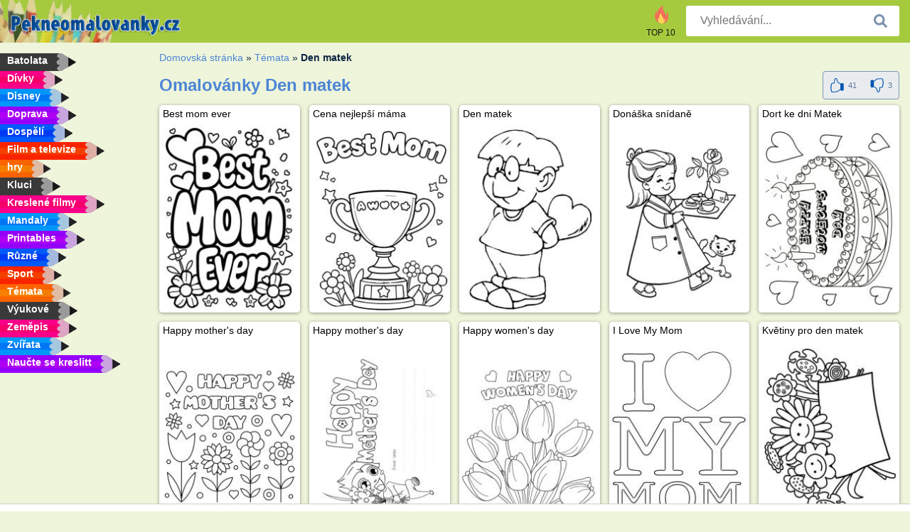

--- FILE ---
content_type: text/html; charset=utf-8
request_url: https://www.pekneomalovanky.cz/den-matek/
body_size: 4377
content:
<!DOCTYPE html><html lang="cs-CZ" prefix="og: http://ogp.me/ns#"><head><title>Den matek Omalovánky | Tiskněte omalovánky zdarma.</title><meta charset="UTF-8"><meta name="keywords" content=""><meta name="description" content="Omalovánky Den matek na pekneomalovanky .cz . U nás najdete ty nejlepší omalovánky Den matek. Vybarvěte je všechny!"><meta name="robots" content="index,follow,all"><link rel="canonical" href="https://www.pekneomalovanky.cz/den-matek/"><meta name="viewport" content="width=device-width, initial-scale=1"><meta property="og:title" content="Den matek"><meta property="og:type" content="website"><meta property="og:description" content="Omalovánky Den matek na pekneomalovanky .cz . U nás najdete ty nejlepší omalovánky Den matek. Vybarvěte je všechny!"><meta property="og:url" content="https://www.pekneomalovanky.cz/den-matek/"><meta property="og:image" content="https://www.pekneomalovanky.cz/uploads/rubrieken/moederdag.jpg"><link rel="icon" type="image/png" sizes="16x16" href="/templates/all/images/favicon/cz/favicon-16x16.png"><link rel="icon" type="image/png" sizes="32x32" href="/templates/all/images/favicon/cz/favicon-32x32.png"><link rel="icon" type="image/png" sizes="96x96" href="/templates/all/images/favicon/cz/favicon-96x96.png"><link rel="shortcut icon" type="image/x-icon" href="/templates/all/images/favicon/cz/favicon.ico"><meta name="theme-color" content="#b2ce68"><meta name="msapplication-navbutton-color" content="#b2ce68"><meta name="apple-mobile-web-app-capable" content="yes"><meta name="apple-mobile-web-app-status-bar-style" content="#b2ce68"><link media="screen" href="/templates/all/css/all.v-1.css" rel="stylesheet"><link rel="dns-prefetch" href="//pagead2.googlesyndication.com"><link rel="dns-prefetch" href="//googleads.g.doubleclick.net"><link rel="dns-prefetch" href="//partner.googleadservices.com"><link rel="dns-prefetch" href="//assets.pinterest.com"><link rel="dns-prefetch" href="//log.pinterest.com"><link rel="dns-prefetch" href="//tpc.googlesyndication.com"><script src="https://tags.refinery89.com/pekneomalovankycz.js" async></script><script>DisableCookieBar=true;</script><link rel="alternate" href="https://www.pekneomalovanky.cz/den-matek/" hreflang="cs"><link rel="alternate" href="https://www.leukekleurplaten.nl/moederdag/" hreflang="nl"><link rel="alternate" href="https://www.ladnekolorowanki.pl/dzien-matki/" hreflang="pl"><link rel="alternate" href="https://www.desenhocolorir.com.br/dia-das-mães/" hreflang="pt"><link rel="alternate" href="https://www.eglenceliboyamasayfalari.com/anneler-gunu/" hreflang="tr"><link rel="alternate" href="https://www.plansededesenat.ro/ziua-mamei/" hreflang="ro"><link rel="alternate" href="https://www.nuttedemalebogssider.dk/mors-dag/" hreflang="da"><link rel="alternate" href="https://www.besteausmalbilder.de/muttertag/" hreflang="de"><link rel="alternate" href="https://www.dibujosparaimprimir.es/dia-de-la-madre/" hreflang="es"><link rel="alternate" href="https://www.topcoloriages.fr/fete-des-meres/" hreflang="fr"><link rel="alternate" href="https://www.disegnibellidacolorare.it/festa-della-mamma/" hreflang="it"><link rel="alternate" href="https://www.vidamkifesto.hu/anyak-napja/" hreflang="hu"><link rel="alternate" href="https://www.roligamalarbilder.se/mors-dag/" hreflang="se"><link rel="alternate" href="https://www.sotefargeleggingssider.com/morsdag/" hreflang="no"><link rel="alternate" href="https://www.eglenceliboyamasayfalari.com/anneler-gunu/" hreflang="tr"><link rel="alternate" href="https://www.coloringpage.ca/mothersday/" hreflang="en-ca" /><link rel="alternate" href="https://ua.funnycoloringpages.com/mothersday/" hreflang="uk" /><link rel="alternate" href="https://gr.funnycoloringpages.com/mothersday/" hreflang="el" /><link rel="alternate" href="https://www.funnycoloringpages.com/mothersday/" hreflang="en-us" /><link rel="alternate" href="https://www.funnycoloringpages.com/mothersday/" hreflang="en" /><link rel="alternate" href="https://www.funnycoloringpages.com/mothersday/" hreflang="x-default"></head><body><div class="container-fluid notouching" id="wrapper"><div class="row"><header class="dontprint"><div class="col-lg-12 col-xl-9"><a href="/"><img class="brand" src="/templates/all/images/logo/pekneomalovanky.cz.png" alt="Pekneomalovanky.cz.png" width="242" height="30"></a><div class="SearchBox-sm d-md-none"><div class="openBtn" onclick="openSearch()"><i class="svg-icon icon-search svg-white svg-sm"></i></div><div id="myOverlay" class="overlay"><span class="close" onclick="closeSearch()" title=""></span><div class="overlay-content"><form action="/hledat/"><input type="text" value="" placeholder="Vyhledávání..." name="q"><button type="submit"><i class="svg-icon icon-search svg-white svg-lg"></i></button></form></div></div></div><div class="SearchBox"><form class="search-Engine" action="/hledat/"><input type="text" name="q" class="recherche" value="" placeholder="Vyhledávání..."><button type="submit"><i class="svg-icon icon-search svg-grey svg-lg"></i></button></form></div><div class="header_menu"><ul><li><a href="/top-10/"><i class="icon-header ic-top10"></i><span>TOP 10</span></a></li></ul></div><a id="menu-toggle" class="hamburger-box"><div class="hamburger"><span></span><span></span><span></span></div></a></div></header><nav class="sidebar dontprint"><ul class="nav sidebar-nav"><li class="nav-item"><a class="nav-link" href='/batolata/'><span>Batolata</span></a></li><li class="nav-item"><a class="nav-link" href='/divky/'><span>Dívky</span></a></li><li class="nav-item"><a class="nav-link" href='/disney/'><span>Disney</span></a></li><li class="nav-item"><a class="nav-link" href='/doprava/'><span>Doprava</span></a></li><li class="nav-item"><a class="nav-link" href='/dospeli/'><span>Dospělí</span></a></li><li class="nav-item"><a class="nav-link" href='/film-a-televize/'><span>Film a televize</span></a></li><li class="nav-item"><a class="nav-link" href='/hry/'><span>hry</span></a></li><li class="nav-item"><a class="nav-link" href='/kluci/'><span>Kluci</span></a></li><li class="nav-item"><a class="nav-link" href='/kreslene-filmy/'><span>Kreslené filmy</span></a></li><li class="nav-item"><a class="nav-link" href='/mandaly/'><span>Mandaly</span></a></li><li class="nav-item"><a class="nav-link" href='/printables/'><span>Printables</span></a></li><li class="nav-item"><a class="nav-link" href='/ruzne/'><span>Různé</span></a></li><li class="nav-item"><a class="nav-link" href='/sport/'><span>Sport</span></a></li><li class="nav-item"><a class="nav-link" href='/temata/'><span>Témata</span></a></li><li class="nav-item"><a class="nav-link" href='/vyukove/'><span>Výukové</span></a></li><li class="nav-item"><a class="nav-link" href='/zemepis/'><span>Zeměpis</span></a></li><li class="nav-item"><a class="nav-link" href='/zvirata/'><span>Zvířata</span></a></li><li class="nav-item"><a class="nav-link" href="/naucte-se-kreslit/"><span>Naučte se kreslitt</span></a></li><li class="nav-item top-10"><a class="nav-link" href="/top-10/"><span>TOP 10</span></a></li></ul></nav><main class="col-xs-12 col-sm-12 col-lg-12 col-xl-12"><div class="row page-content notouching"><div class="col-xs-12 col-sm-12 col-lg-12 col-xl-8 pt-3 pl-4 notouching"><nav class="c-breadcrumbs"><ul class="c-breadcrumbs__list dontprint"><li><a href="/">Domovská stránka</a>&nbsp;&raquo;&nbsp;</li><li><a href='/temata/'>T&eacute;mata</a>&nbsp;&raquo;&nbsp;</li><li>Den matek</li></nav><form action="/like/" method="post"><div class="titlebar" itemscope itemtype="http://schema.org/CreativeWorkSeries"><h1 itemprop="name" >Omalovánky Den matek </h1><div class="btnbar btnbar-default" id="buttonBar"><div class="rate" itemprop="aggregateRating" itemscope itemtype="http://schema.org/AggregateRating"><span itemprop="bestRating" content="5"></span><span itemprop="worstRating" content="1"></span><span itemprop="ratingCount" content="44"></span><span itemprop="ratingValue" content="4.6590909090909"></span><input type="hidden" name="type" value="c"><input type="hidden" name="id" value="91"><input type="hidden" name="u" value="/den-matek/"><input type="hidden" name="secure" value="fb0d9cec4293641cb98544ffeee69dc3"><button title="Like" class="btn" type="submit" name="like" value="1"><div class="svg-icon icon-thumbs-up svg-blue svg-2x"></div><span class="count">41</span></button><button title="Dislike" class="btn" type="submit" name="like" value="0"><div class="svg-icon icon-thumbs-down svg-blue svg-2x"></div><span class="count">3</span></button></div></div></div></form><div class="grid"><div class="title-card"><a href="/omalovanka/best-mom-ever/" title="Best mom ever"><div class="content"><div class="name ellipsis">Best mom ever</div></div><img loading="lazy" class='image size300x180' src='/resized-images/200/0/uploads/kleurplaten/best-mom-ever.jpg' alt="Best mom ever" /></a></div><div class="title-card"><a href="/omalovanka/cena-nejlepsi-mama/" title="Cena nejlep&scaron;&iacute; m&aacute;ma"><div class="content"><div class="name ellipsis">Cena nejlepší máma</div></div><img loading="lazy" class='image size300x180' src='/resized-images/200/0/uploads/kleurplaten/beste-moeder-award.jpg' alt="Cena nejlepší máma" /></a></div><div class="title-card"><a href="/omalovanka/den-matek/" title="Den matek"><div class="content"><div class="name ellipsis">Den matek</div></div><img loading="lazy" class='image size300x180' src='/resized-images/200/0/uploads/kleurplaten/moederdag.jpg' alt="Den matek" /></a></div><div class="title-card"><a href="/omalovanka/donaska-snidane/" title="Don&aacute;&scaron;ka sn&iacute;daně"><div class="content"><div class="name ellipsis">Donáška snídaně</div></div><img loading="lazy" class='image size300x180' src='/resized-images/200/0/uploads/kleurplaten/ontbijt-bezorgen.jpg' alt="Donáška snídaně" /></a></div><div class="title-card"><a href="/omalovanka/dort-ke-dni-matek/" title="Dort ke dni Matek"><div class="content"><div class="name ellipsis">Dort ke dni Matek</div></div><img loading="lazy" class='image size300x180' src='/resized-images/200/0/uploads/kleurplaten/moederdagtaart.jpg' alt="Dort ke dni Matek" /></a></div><div class="title-card"><a href="/omalovanka/happy-mothers-day/" title="Happy mother&#039;s day"><div class="content"><div class="name ellipsis">Happy mother's day</div></div><img loading="lazy" class='image size300x180' src='/resized-images/200/0/uploads/kleurplaten/happy-mothers-day.jpg' alt="Happy mother's day" /></a></div><div class="title-card"><a href="/omalovanka/happy-mothers-day-2367/" title="Happy mother&#039;s day"><div class="content"><div class="name ellipsis">Happy mother's day</div></div><img loading="lazy" class='image size300x180' src='/resized-images/200/0/uploads/kleurplaten/1_happy-mothers-day.jpg' alt="Happy mother's day" /></a></div><div class="title-card"><a href="/omalovanka/happy-womens-day/" title="Happy women&#039;s day"><div class="content"><div class="name ellipsis">Happy women's day</div></div><img loading="lazy" class='image size300x180' src='/resized-images/200/0/uploads/kleurplaten/happy-womens-day.jpg' alt="Happy women's day" /></a></div><div class="title-card"><a href="/omalovanka/i-love-my-mom/" title="I Love My Mom"><div class="content"><div class="name ellipsis">I Love My Mom</div></div><img loading="lazy" class='image size300x180' src='/resized-images/200/0/uploads/kleurplaten/i-love-my-mom.jpg' alt="I Love My Mom" /></a></div><div class="title-card"><a href="/omalovanka/kvetiny-pro-den-matek/" title="Květiny pro den matek"><div class="content"><div class="name ellipsis">Květiny pro den matek</div></div><img loading="lazy" class='image size300x180' src='/resized-images/200/0/uploads/kleurplaten/bloemen-voor-moederdag.jpg' alt="Květiny pro den matek" /></a></div><div class="title-card"><a href="/omalovanka/love-3d/" title="Love 3D"><div class="content"><div class="name ellipsis">Love 3D</div></div><img loading="lazy" class='image size300x180' src='/resized-images/200/0/uploads/kleurplaten/love-3d.jpg' alt="Love 3D" /></a></div><div class="title-card"><a href="/omalovanka/matka-a-dite/" title="Matka a d&iacute;tě"><div class="content"><div class="name ellipsis">Matka a dítě</div></div><img loading="lazy" class='image size300x180' src='/resized-images/200/0/uploads/kleurplaten/moeder-en-kinderen.jpg' alt="Matka a dítě" /></a></div><div class="title-card"><a href="/omalovanka/matka-a-dcera/" title="Matka a dcera"><div class="content"><div class="name ellipsis">Matka a dcera</div></div><img loading="lazy" class='image size300x180' src='/resized-images/200/0/uploads/kleurplaten/moeder-en-dochter.jpg' alt="Matka a dcera" /></a></div><div class="title-card"><a href="/omalovanka/matka-a-syn/" title="Matka a syn"><div class="content"><div class="name ellipsis">Matka a syn</div></div><img loading="lazy" class='image size300x180' src='/resized-images/200/0/uploads/kleurplaten/moeder-en-zoon.jpg' alt="Matka a syn" /></a></div><div class='coloring_ads_big'><ins class="adsbygoogle"
data-ad-client="ca-pub-0303776299096482"
data-ad-slot="8798251108"
data-ad-format="auto"
data-full-width-responsive="true"></ins><script>
(adsbygoogle = window.adsbygoogle || []).push({});
</script></div><div class="title-card"><a href="/omalovanka/matka-s-detmi/" title="Matka s dětmi"><div class="content"><div class="name ellipsis">Matka s dětmi</div></div><img loading="lazy" class='image size300x180' src='/resized-images/200/0/uploads/kleurplaten/moeder-samen-met-kinderen.jpg' alt="Matka s dětmi" /></a></div><div class="title-card"><a href="/omalovanka/miluji-mamu/" title="Miluji m&aacute;mu"><div class="content"><div class="name ellipsis">Miluji mámu</div></div><img loading="lazy" class='image size300x180' src='/resized-images/200/0/uploads/kleurplaten/i-love-mam.jpg' alt="Miluji mámu" /></a></div><div class="title-card"><a href="/omalovanka/miluji-te/" title="Miluji tě"><div class="content"><div class="name ellipsis">Miluji tě</div></div><img loading="lazy" class='image size300x180' src='/resized-images/200/0/uploads/kleurplaten/ik-hou-van-jou.jpg' alt="Miluji tě" /></a></div><div class="title-card"><a href="/omalovanka/pro-mou-milou-maminku/" title="Pro mou milou maminku"><div class="content"><div class="name ellipsis">Pro mou milou maminku</div></div><img loading="lazy" class='image size300x180' src='/resized-images/200/0/uploads/kleurplaten/voor-mijn-lieve-mama.jpg' alt="Pro mou milou maminku" /></a></div><div class="title-card"><a href="/omalovanka/pro-nejsladsi-mamu/" title="Pro nejslad&scaron;&iacute; m&aacute;mu"><div class="content"><div class="name ellipsis">Pro nejsladší mámu</div></div><img loading="lazy" class='image size300x180' src='/resized-images/200/0/uploads/kleurplaten/voor-de-liefste-mama.jpg' alt="Pro nejsladší mámu" /></a></div><div class="title-card"><a href="/omalovanka/skvela-mama/" title="Skvěl&aacute; m&aacute;ma"><div class="content"><div class="name ellipsis">Skvělá máma</div></div><img loading="lazy" class='image size300x180' src='/resized-images/200/0/uploads/kleurplaten/beste-moeder.jpg' alt="Skvělá máma" /></a></div><div class="title-card"><a href="/omalovanka/vaza-kvetin-pro-maminku/" title="V&aacute;za květin pro maminku"><div class="content"><div class="name ellipsis">Váza květin pro maminku</div></div><img loading="lazy" class='image size300x180' src='/resized-images/200/0/uploads/kleurplaten/boeket-bloemen-voor-mama.jpg' alt="Váza květin pro maminku" /></a></div></div><footer class="footer dontprint"><hr class="my-2" /><div class="align-items-center"><div class="text-md-right"><a class='footerlinks' href='/rodice/'>Rodiče</a><a class='footerlinks' href='/podminky-pouziti/'>Podmínky použití</a><a class='footerlinks' href='/kontakt/'>Kontakt</a><div class="lang"><div class="curr-lang"><div class="cs-flag curr-flag"></div></div><ul class="drop-down-list"><li><a class="da url_dk" href="https://www.nuttedemalebogssider.dk/mors-dag/" target="_blank" title="Dansk">Dansk</a></li><li><a class="de url_de" href="https://www.besteausmalbilder.de/muttertag/" target="_blank" title="Deutsch">Deutsch</a></li><li><a class="en url_en" href="https://www.funnycoloringpages.com/mothersday/" target="_blank" title="English">English</a></li><li><a class="ca url_en" href="https://www.coloringpage.ca/mothersday/" target="_blank" title="English (Canada)">English (Canada)</a></li><li><a class="gr url_gr" href="https://www.gr.funnycoloringpages.com/mothersday/" target="_blank" title="Ελληνικά">Ελληνικά</a></li><li><a class="es url_es" href="https://www.dibujosparaimprimir.es/dia-de-la-madre/" target="_blank" title="Español">Español</a></li><li><a class="fr url_fr" href="https://www.topcoloriages.fr/fete-des-meres/" target="_blank" title="Français">Français</a></li><li><a class="it url_it" href="https://www.disegnibellidacolorare.it/festa-della-mamma/" target="_blank" title="Italiano">Italiano</a></li><li><a class="hu url_hu" href="https://www.vidamkifesto.hu/anyak-napja/" target="_blank" title="Magyar">Magyar</a></li><li><a class="nl url" href="https://www.leukekleurplaten.nl/moederdag/" target="_blank" title="Nederlands">Nederlands</a></li><li><a class="no url_no" href="https://www.sotefargeleggingssider.com/morsdag/" target="_blank" title="Norsk">Norsk</a></li><li><a class="pl url_pl" href="https://www.ladnekolorowanki.pl/dzien-matki/" target="_blank" title="Polski">Polski</a></li><li><a class="pt url_pt" href="https://www.desenhocolorir.com.br/dia-das-mães/" target="_blank" title="Português">Português</a></li><li><a class="ro url_ro" href="https://www.plansededesenat.ro/ziua-mamei/" target="_blank" title="Română">Română</a></li><li><a class="se url_se" href="https://www.roligamalarbilder.se/mors-dag/" target="_blank" title="Svenska">Svenska</a></li><li><a class="tr url_tr" href="https://www.eglenceliboyamasayfalari.com/anneler-gunu/" target="_blank" title="Türkçe">Türkçe</a></li><li><a class="ua url_ua" href="https://www.ua.funnycoloringpages.com/mothersday/" target="_blank" title="Українська">Українська</a></li></ul></div></div></div></footer></div><div class="d-none d-xl-block dontprint col-xl-4 pl-0 pt-3"><div class="sidebar300600 ads"><div class="ad_holder"></div></div></div></div></main></div></div><script>
function checkAdSizes(){
ads = [];
ads.push([300,200]);
ads.push([300,50]);
ads.push([300,100]);
ads.push([250,250]);
ads.push([200,200]);
ads.push([300,250]);
ads.push([336,280]);
ads.push([728,90]);
ads.push([970,90]);
ads.push([448,60]);
ads.push([300,600]);
ads.push([160,600]);
adholders = document.getElementsByClassName("ads");
for(i=0; i < adholders.length; i++){
width = adholders[i].offsetWidth;
height =adholders[i].offsetHeight;
console.log(width,height);
largestSize = 0;
for(a=0; a < ads.length; a++){
adWidth = ads[a][0];
adHeight = ads[a][1];
adSize = adWidth * adHeight;
if(adWidth <= width && adHeight <= height){
// this one fits.
if(adSize > largestSize){
largestSize = adSize;
adholders[i].querySelector(".ad_holder").setAttribute("data-msg","Adsize works! "+width+"x"+height+" Choosen ad size: "+adWidth+"x"+adHeight+"");
adholders[i].querySelector(".ad_holder").style.minWidth = adWidth + "px";
adholders[i].querySelector(".ad_holder").style.minHeight = adHeight + "px";
}
}
}
if(largestSize == 0){
adholders[i].querySelector(".ad_holder").setAttribute("data-msg","Cant find ad size for this "+width+"x"+height+" is too small");
}
}
}
checkAdSizes();
window.onresize = checkAdSizes;
</script><script src="/templates/all/all.js"></script><div class="websitename">www.pekneomalovanky.cz</div><script>window.startDate = Date.now();</script><script src="/assets/stats/stats.js"></script></body></html>

--- FILE ---
content_type: text/json;charset=UTF-8
request_url: https://www.pekneomalovanky.cz/assets/stats/s.php
body_size: -147
content:
{"private_key":"3e113e9a19d60af569c3937bf732c822__1768965106","message":"!"}